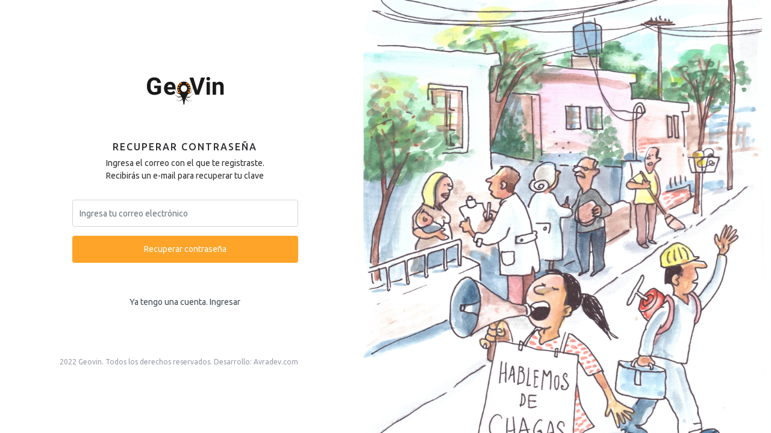

--- FILE ---
content_type: text/html; charset=UTF-8
request_url: https://api.geovin.com.ar/recovery
body_size: 926
content:
<!DOCTYPE html>
<html lang="es">

    <head>
        <meta charset="utf-8" />
        <meta
            name="viewport"
            content="width=device-width, initial-scale=1, shrink-to-fit=no"
        />
        <meta name="description" content="" />
        <title>GEOVIN</title>

        <!-- CSRF Token -->
        <meta name="csrf-token" content="sA7a4WmRYwPHLD28BFKMApKmsN8i3LefyJyd9fKt">

        <link href="https://api.geovin.com.ar/css/bootstrap.min.css" rel="stylesheet" />
        <link href="https://api.geovin.com.ar/css/custom.css" rel="stylesheet" />
        <script src="https://api.geovin.com.ar/js/jquery-3.6.0.js"></script>
        <link rel="preconnect" href="https://fonts.gstatic.com" />
        <link href="https://fonts.googleapis.com/css2?family=Ubuntu:wght@300;400;500;700&display=swap" rel="stylesheet" />
        <link rel="shortcut icon" type="image/x-icon" href="https://api.geovin.com.ar/img/favicon.png" />

    </head>

    
    <body class="bg-login d-flex justify-content-center flex-column">

        <!--MAIN-->
        <main>
            <div class="container">
                <div class="row">
                    <div class="col-md-5 col-11 mx-auto mx-sm-0">
                        <div class="row pb-60">
                            <div class="col-12 text-center">
                                <img src="https://api.geovin.com.ar/img/logoGeovin.png " alt="Geovin" />
                            </div>
                        </div>
                        <div class="row">
                            <div class="col-10 mx-auto text-center">

                                <form class="form-signin" action="https://api.geovin.com.ar/recoverypass" method="post">
                                    <input type="hidden" name="_token" value="sA7a4WmRYwPHLD28BFKMApKmsN8i3LefyJyd9fKt">
                                    <div class="pb-15">
                                        <h5 class="txt16 text-500 espaciado_1">
                                            RECUPERAR CONTRASEÑA
                                        </h5>
                                        <p class="mb-0">
                                            Ingresa el correo con el que te registraste.
                                        </p>
                                        <p>Recibirás un e-mail para recuperar tu clave</p>
                                    </div>

                                    <div class="pb-15">
                                        <input type="email"
                                            name="email"
                                            id="inputEmail"
                                            value=""
                                            class="form-control h-50px"
                                            aria-describedby="emailHelp"
                                            placeholder="Ingresa tu correo electrónico"
                                        />
                                    </div>
                                    <div class="pb-15">
                                        <button
                                            type="submit"
                                            class="btn btn-orange w-100 h-50px">
                                            Recuperar contraseña
                                        </button>
                                    </div>

                                    
                                    
                                    <div class="pt-40 text-center">
                                        <a href="https://api.geovin.com.ar/login" class="linkSimple">
                                            Ya tengo una cuenta. Ingresar
                                        </a>
                                    </div>
                                </form>

                            </div>
                        <div class="row">
                            <div class="col-12">
                            <p class="footerLogin pt-80 text-center">
                                2022 Geovin. Todos los derechos reservados. Desarrollo:
                                <a
                                href="https://www.avradev.com"
                                target="_blank"
                                class="linkSimple"
                                >Avradev.com</a
                                >
                            </p>
                            </div>
                        </div>
                    </div>
                </div>
                </div>
            </div>
        </main>
        <!--FIN MAIN-->

        <script src="https://api.geovin.com.ar/js/bootstrap.bundle.min.js"></script>

        <script>

            setTimeout(function() {
                $(".alert").fadeTo(1000, 0).slideUp(500, function(){
                    $(this).remove();
                                        window.location.replace('https://api.geovin.com.ar/login');
                });
            }, 3000);

        </script>

    </body>

</html>


--- FILE ---
content_type: text/css
request_url: https://api.geovin.com.ar/css/custom.css
body_size: 3297
content:
/* RESETERS Y VARIOS */
body {
  font-family: "Ubuntu", sans-serif;
  overflow-x: hidden !important;
  color: #302f32;
  padding-right: 0 !important;
  font-size: 14px !important;
  background-color: #f4f5f6;
}

body:not(.modal-open) {
  padding-right: 0px !important;
}

html {
  position: relative;
  min-height: 100%;
  font-size: 14px;
}

/*--------- NAVBAR *----------------*/

.bordes-rectos {
  border-radius: 0 !important;
}
.no-border {
  border: 0 !important;
}

.text-300 {
  font-weight: 300 !important;
}
.text-400 {
  font-weight: 400 !important;
}
.text-600 {
  font-weight: 600 !important;
}
.text-700 {
  font-weight: 700 !important;
}
.text-900 {
  font-weight: 900 !important;
}

.pointer-cursor {
  cursor: pointer;
}
.bordered {
  border: 1px solid #ccc;
}
.border-radius-5 {
  border-radius: 5px;
}

a {
  -webkit-transition: all 0.2s ease;
  -moz-transition: all 0.2s ease;
  -ms-transition: all 0.2s ease;
  -o-transition: all 0.2s ease;
  transition: all 0.2s ease;
}
a:hover {
  -webkit-transition: all 0.2s ease;
  -moz-transition: all 0.2s ease;
  -ms-transition: all 0.2s ease;
  -o-transition: all 0.2s ease;
  transition: all 0.2s ease;
}

.espaciado_1 {
  letter-spacing: 2px;
}

.form-control:focus {
  border-color: #fea428;
  box-shadow: 0px 1px 1px rgba(0, 0, 0, 0.075) inset, 0px 0px 8px #fea428;
}

.modal-380 {
  max-width: 380px !important;
}

.modal-720 {
    max-width: 720px !important;
  }

.page-link {
  color: #fea428 !important;
}

/* COLORES */
.black {
  color: #000;
}
.bg-black {
  background-color: #000 !important;
}
.white {
  color: #fff;
}
.bg-white {
  background-color: #fff;
}
.bg-nxtp {
  background-color: #f8f9fb !important;
}
.bg-verdeClaro {
  background-color: #e7fde3 !important;
}
.color-red {
  color: #c40000 !important;
}
.color-green {
  color: #09b244 !important;
}
.color-yellow {
  color: #fea428 !important;
}
.color-grey {
  color: #5a6072 !important;
}
.bgLightGrey {
  background-color: #b0b8c4 !important;
}

.bagde-green {
  background: #09b244;
  color: #fff;
  padding: 11px 12px 12px 11px;
  margin: 0;
}
.bagde-red {
  background: #c40000;
  color: #fff;
  padding: 11px 12px 12px 11px;
  margin: 0;
}
.bagde-yellow {
  background: #fea428;
  color: #fff;
  padding: 11px 12px 12px 11px;
  margin: 0;
}

.badge-notif {
  padding: 3px 5px 2px;
  position: absolute;
  top: 9px;
  right: 5px;
  display: inline-block;
  min-width: 10px;
  font-size: 10px;
  font-weight: bold;
  color: #ffffff;
  line-height: 1;
  vertical-align: baseline;
  white-space: nowrap;
  text-align: center;
  border-radius: 10px;
}
.btnNotif::after {
  display: none !important;
}

.bg-login {
  background: url("../img/fondoLoginRegistro.png") center right no-repeat;
  overflow-x: hidden !important;
  height: 100vh;
}
.registrate {
  overflow-x: hidden !important;
  height: 100vh;
}
.bg-registro {
  background-color: #f8f8f8;
  border-radius: 100px;
  padding-top: 50px;
}

@media (max-width: 767px) {
  .registrate {
    overflow-x: auto !important;
    height: auto !important;
  }
  .bg-registro {
    background-color: #f8f8f8;
    border-top-left-radius: 0;
    padding-top: 50px;
  }
}

.linkSimple {
  color: #424c55;
  text-decoration: none;
}
.linkSimple:hover {
  color: #fea428;
  text-decoration: none;
}

.linkOrange {
  color: #fea428;
  text-decoration: none;
}
.linkOrange:hover {
  color: #ac680a;
  text-decoration: none;
}

.navbar {
  background: #fff !important;
}
.navbar-brand {
  background-color: #fff;
}
.navbar-brand img {
  max-width: 140px;
  margin: 10px;
}
.navbar-collapse {
  padding-left: 30px;
}

.nav-item .active {
  color: #fea428 !important;
}

.btnSesion {
  background: transparent !important;
  border: 0 !important;
  border-radius: 10px;
  margin: 0px 20px 0 20px;
}
.btnSesion span {
  background: #fea428 !important;
  border: 0 !important;
  border-radius: 28px;
  padding: 8px 12px 12px 12px;
  display: inline;
  text-align: center;
  font-size: 18px;
  color: #fff;
  margin-right: 10px;
  height: 45px;
  width: 45px;
  display: inline-block;
}

.titAzul {
  color: #004c97;
  font-size: 24px;
  font-weight: 500;
}

.table_results {
  background-color: #fff;
  margin-top: 15px;
  margin-bottom: 40px;
}
.table_results tbody tr {
  background-color: #fff;
}
.table_results_top {
  background-color: #d5d9dd;
  border: 0 !important;
}
.table_results th {
  font-weight: 500 !important;
}
.table_results tbody tr td {
  padding-top: 10px;
  padding-bottom: 10px;
  text-align: left;
  vertical-align: middle;
}

.right0 {
  right: 0 !important;
}
.viewPassword span {
  background: transparent;
  border-left: transparent;
}
.viewPassword input {
  border-right: transparent;
}

.footerBotonera {
  position: fixed;
  bottom: 10px;
  width: 100%;
  color: white;
  font-size: 12px;
  padding-left: 15px;
}

.menuNotif {
  width: 400px;
}

.bellIcon {
  fill: black;
}

.titWhite {
  background-color: #fff !important;
  padding: 14px;
  width: 100%;
  color: #222 !important;
}
.linkVolver {
  margin-top: 10px;
  padding-left: 25px;
  background: url("../img/volver.png") 0 10px no-repeat;
}
.linkVolver:hover {
  background: url("../img/volver-orange.png") 0 10px no-repeat;
}

.fotoSubir {
  width: 100%;
  height: 100px;
  border: 1px dotted #ccc;
  background: url("../img/icon-picture.svg") #fff center center no-repeat;
}

.footerLogin {
  color: #999ca7;
  font-size: 12px;
}
.footerLogin .linkSimple {
  color: #999ca7 !important;
}
.footerLogin .linkSimple:hover {
  color: #fea428 !important;
}

.linkVolver {
  margin-top: 10px;
  padding-top: 15px;
}
.titOrangeTop {
  background-color: #fea428 !important;
  padding: 14px;
  width: 100%;
  color: #fff !important;
}
.titWhiteTop {
  background-color: #fff !important;
  padding: 14px;
  width: 100%;
  color: #222 !important;
}
.titDarkGreyTop {
  background-color: #777d91 !important;
  padding: 14px;
  width: 100%;
  color: #fff !important;
}

footer {
  height: 40px;
  position: absolute;
  bottom: 0;
  font-size: 13px;
}
footer p {
  text-align: center;
  font-size: 14px;
  margin: 0;
}
footer a {
  text-decoration: none;
  color: #3e4148;
}
footer a:hover {
  text-decoration: underline;
}

.slider_tit {
  font-size: 22px;
  color: #fea428;
  font-weight: bold;
}
.slider_subtit {
  font-size: 22px;
  color: #5a6072;
  font-weight: bold;
  text-transform: uppercase;
}
.slider_text {
  font-size: 18px;
  color: #5a6072;
  font-weight: normal;
}

.carousel-item {
  min-height: 570px;
}
.carousel-control-prev,
.carousel-control-next {
  background: transparent;
  border: none;
}

.carousel-control-next,
.carousel-control-prev /*, .carousel-indicators */ {
  filter: invert(50%);
}

.carousel-indicators button {
  height: 5px !important;
  width: 5px !important;
  border-radius: 100px !important;
  background-color: #ccc;
  border: 0;
  margin: 4px;
}

.carousel-indicators button.active {
  height: 5px !important;
  width: 5px !important;
  border-radius: 100px !important;
  background-color: #fea428;
  border: 0;
  margin: 4px;
}

.bagde-dudas {
  padding: 15px;
  background: #5a6072;
  border-radius: 5px;
  text-align: center;
  color: #fff;
}

.col-pasos {
  background: url("../img/divisorPasos.png") center top repeat-y;
}
.pasos-circle {
  border: 2px solid #222;
  width: 60px;
  height: 60px;
  border-radius: 60px;
  background: #f8f9fb !important;
  font-size: 36px;
  font-weight: bold;
  color: #222;
  margin: 0;
}
.mh-90px {
  min-height: 90px;
}
.tit-step {
  color: #bdbab7;
  text-transform: uppercase;
  font-size: 11.5px;
}
.tit-step.active {
  color: #fea428;
}

.subirFotos [type="file"] {
  height: 0;
  overflow: hidden;
  width: 0;
  cursor: pointer !important;
}

.subirFotos [type="file"] + label {
  width: 100%;
  height: 180px;
  border: 1px dotted #ccc;
  background: url("../img/agrega_foto.png") #fff center center no-repeat;
  -webkit-transition: all 0.2s ease;
  -moz-transition: all 0.2s ease;
  -ms-transition: all 0.2s ease;
  -o-transition: all 0.2s ease;
  transition: all 0.2s ease;
  margin-top: -20px;
}
.subirFotos [type="file"] + label:hover {
  width: 100%;
  height: 180px;
  border: 1px dotted #ccc;
  background: url("../img/agrega_foto.png") #f2f2f2 center center no-repeat;
  -webkit-transition: all 0.2s ease;
  -moz-transition: all 0.2s ease;
  -ms-transition: all 0.2s ease;
  -o-transition: all 0.2s ease;
  transition: all 0.2s ease;
}

.bajar_app {
  background: #5a6072;
  padding: 20px;
  color: #fff;
  border-radius: 10px;
}

.form-switch .form-check-input {
  width: 3em;
  margin-left: -2.5em;
  border-radius: 3em;
  height: 1.5em;
}

.form-check-input:checked {
  background-color: #fea428;
  border-color: #fea428;
}

.form-check-input:focus {
  border-color: #fea428;
  outline: 0;
  box-shadow: 0px 1px 1px rgba(0, 0, 0, 0.075) inset, 0px 0px 8px #fea428;
}

.btnNotif {
  padding-top: 15px;
}

@media (max-width: 767px) {
  .divisorMobile {
    border-bottom: 2px solid #ccc;
    width: 70%;
    margin: 0 auto;
    margin-top: 20px;
  }
  .linkVolver {
    margin-top: 0;
    margin-right: auto;
    margin-left: auto;
  }
  .w-100-mobile {
    width: 100%;
  }
  .btnSesion span {
    background: #fea428 !important;
    color: #fff !important;
  }
  .navbar-toggler {
    margin-left: 10px;
  }
  .bg-login {
    background: transparent !important;
    overflow-x: hidden !important;
    height: 100vh;
  }
  .navbar-brand {
    background-color: transparent;
  }
  .navbar-collapse {
    padding-left: 15px;
  }
  .btnSesion {
    margin: 5px 0 20px -10px;
  }
  .titPrincipal_datos {
    font-size: 24px;
    margin-bottom: 15px;
    margin-top: 15px;
  }
  .footerBotonera {
    display: none;
  }
  footer {
    position: relative;
    padding: 20px 0 20px 0;
    margin-bottom: 20px;
  }
}

@media (max-width: 575px) {
  .footerPortada {
    padding-top: 0px;
  }
  footer {
    height: 50px;
  }
}

main {
  padding-top: 53px;
  padding-bottom: 20px;
}

/*--------- MARGINS *----------------*/
.margin-clear {
  margin: 0 !important;
}
.margin-30 {
  margin: 30px !important;
}
.margin-25 {
  margin: 25px !important;
}
.margin-10 {
  margin: 10px !important;
}
.margin-50 {
  margin: 50px !important;
}

.mt-0 {
  margin-top: 0px !important;
}
.mt-3 {
  margin-top: 3px !important;
}
.mt-5 {
  margin-top: 5px !important;
}
.mt-10 {
  margin-top: 10px !important;
}
.mt-12 {
  margin-top: 12px !important;
}
.mt-15 {
  margin-top: 15px !important;
}

.mt-20 {
  margin-top: 20px !important;
}
.mt-22 {
  margin-top: 22px !important;
}
.mt-25 {
  margin-top: 25px !important;
}
.mt-30 {
  margin-top: 30px !important;
}
.mt-39 {
  margin-top: 39px !important;
}
.mt-40 {
  margin-top: 40px !important;
}
.mt-50 {
  margin-top: 50px !important;
}
.mt-60 {
  margin-top: 60px !important;
}
.mt-58 {
  margin-top: 58px !important;
}
.mt-80 {
  margin-top: 80px !important;
}

.mb-0 {
  margin-bottom: 0px !important;
}
.mb-3 {
  margin-bottom: 3px !important;
}
.mb-5 {
  margin-bottom: 5px !important;
}
.mb-10 {
  margin-bottom: 10px !important;
}
.mb-15 {
  margin-bottom: 15px !important;
}
.mb-20 {
  margin-bottom: 20px !important;
}
.mb-25 {
  margin-bottom: 25px !important;
}
.mb-30 {
  margin-bottom: 30px !important;
}
.mb-40 {
  margin-bottom: 40px !important;
}
.mb-50 {
  margin-bottom: 50px !important;
}

.ml-0 {
  margin-left: 0px !important;
}
.ml-5 {
  margin-left: 5px !important;
}
.ml-10 {
  margin-left: 10px !important;
}
.ml-15 {
  margin-left: 15px !important;
}
.ml-20 {
  margin-left: 20px !important;
}
.ml-25 {
  margin-left: 25px !important;
}
.ml-30 {
  margin-left: 30px !important;
}
.ml-40 {
  margin-left: 40px !important;
}
.ml-50 {
  margin-left: 50px !important;
}

.mr-0 {
  margin-right: 0px !important;
}
.mr-5 {
  margin-right: 5px !important;
}
.mr-10 {
  margin-right: 10px !important;
}
.mr-15 {
  margin-right: 15px !important;
}
.mr-20 {
  margin-right: 20px !important;
}
.mr-25 {
  margin-right: 25px !important;
}
.mr-30 {
  margin-right: 30px !important;
}
.mr-40 {
  margin-right: 40px !important;
}
.mr-50 {
  margin-right: 50px !important;
}

@media (min-width: 767px) {
  .mr-20-desktop {
    margin-right: 20px !important;
  }
  .ml-20-desktop {
    margin-left: 20px !important;
  }
}

/*----------------------------------*/

/*--------- PADDINGS  *----------------*/

.padding-clear {
  padding: 0 !important;
}

.pt-0 {
  padding-top: 0px !important;
}
.pt-1 {
  padding-top: 1px !important;
}
.pt-3 {
  padding-top: 3px !important;
}
.pt-5 {
  padding-top: 5px !important;
}
.pt-4 {
  padding-top: 4px !important;
}
.pt-8 {
  padding-top: 8px !important;
}
.pt-9 {
  padding-top: 9px !important;
}
.pt-10 {
  padding-top: 10px !important;
}
.pt-12 {
  padding-top: 12px !important;
}
.pt-13 {
  padding-top: 13px !important;
}
.pt-14 {
  padding-top: 14px !important;
}
.pt-15 {
  padding-top: 15px !important;
}
.pt-17 {
  padding-top: 17px !important;
}
.pt-18 {
  padding-top: 18px !important;
}
.pt-20 {
  padding-top: 20px !important;
}
.pt-23 {
  padding-top: 23px !important;
}
.pt-25 {
  padding-top: 25px !important;
}
.pt-30 {
  padding-top: 30px !important;
}
.pt-35 {
  padding-top: 35px !important;
}
.pt-40 {
  padding-top: 40px !important;
}
.pt-50 {
  padding-top: 50px !important;
}
.pt-60 {
  padding-top: 60px !important;
}
.pt-70 {
  padding-top: 70px !important;
}
.pt-80 {
  padding-top: 80px !important;
}
.pt-90 {
  padding-top: 90px !important;
}
.pt-100 {
  padding-top: 100px !important;
}
.pt-110 {
  padding-top: 110px !important;
}
.pt-120 {
  padding-top: 120px !important;
}
.pt-130 {
  padding-top: 130px !important;
}
.pt-150 {
  padding-top: 150px !important;
}
.pt-180 {
  padding-top: 180px !important;
}
.pt-220 {
  padding-top: 220px !important;
}

.pb-0 {
  padding-bottom: 0px !important;
}
.pb-5 {
  padding-bottom: 5px !important;
}
.pb-8 {
  padding-bottom: 8px !important;
}
.pb-9 {
  padding-bottom: 9px !important;
}
.pb-10 {
  padding-bottom: 10px !important;
}
.pb-12 {
  padding-bottom: 12px !important;
}
.pb-13 {
  padding-bottom: 13px !important;
}
.pb-15 {
  padding-bottom: 15px !important;
}
.pb-16 {
  padding-bottom: 16px !important;
}
.pb-18 {
  padding-bottom: 18px !important;
}
.pb-20 {
  padding-bottom: 20px !important;
}
.pb-25 {
  padding-bottom: 25px !important;
}
.pb-30 {
  padding-bottom: 30px !important;
}
.pb-40 {
  padding-bottom: 40px !important;
}
.pb-50 {
  padding-bottom: 50px !important;
}
.pb-60 {
  padding-bottom: 60px !important;
}
.pb-70 {
  padding-bottom: 70px !important;
}
.pb-80 {
  padding-bottom: 80px !important;
}
.pb-90 {
  padding-bottom: 90px !important;
}
.pb-100 {
  padding-bottom: 100px !important;
}
.pb-110 {
  padding-bottom: 110px !important;
}
.pb-120 {
  padding-bottom: 110px !important;
}
.pb-130 {
  padding-bottom: 130px !important;
}
.pb-200 {
  padding-bottom: 200px !important;
}

.pl-0 {
  padding-left: 0px !important;
}
.pl-3 {
  padding-left: 3px !important;
}
.pl-5 {
  padding-left: 5px !important;
}
.pl-10 {
  padding-left: 10px !important;
}
.pl-12 {
  padding-left: 12px !important;
}
.pl-15 {
  padding-left: 15px !important;
}
.pl-18 {
  padding-left: 18px !important;
}
.pl-20 {
  padding-left: 20px !important;
}
.pl-25 {
  padding-left: 25px !important;
}
.pl-30 {
  padding-left: 30px !important;
}
.pl-35 {
  padding-left: 35px !important;
}
.pl-40 {
  padding-left: 40px !important;
}
.pl-50 {
  padding-left: 50px !important;
}
.pl-70 {
  padding-left: 70px !important;
}

.pr-0 {
  padding-right: 0px !important;
}
.pr-3 {
  padding-right: 3px !important;
}
.pr-5 {
  padding-right: 5px !important;
}
.pr-8 {
  padding-right: 8px !important;
}
.pr-10 {
  padding-right: 10px !important;
}

.pr-12 {
  padding-right: 12px !important;
}
.pr-18 {
  padding-right: 18px !important;
}
.pr-20 {
  padding-right: 20px !important;
}
.pr-25 {
  padding-right: 25px !important;
}
.pr-30 {
  padding-right: 30px !important;
}
.pr-35 {
  padding-right: 35px !important;
}
.pr-40 {
  padding-right: 40px !important;
}
.pr-50 {
  padding-right: 50px !important;
}
.pr-70 {
  padding-right: 70px !important;
}

.padding-3 {
  padding: 3px !important;
}
.padding-4 {
  padding: 4px !important;
}
.padding-5 {
  padding: 5px !important;
}
.padding-6 {
  padding: 6px !important;
}
.padding-10 {
  padding: 10px !important;
}
.padding-15 {
  padding: 15px !important;
}
.padding-20 {
  padding: 20px !important;
}
.padding-25 {
  padding: 25px !important;
}
.padding-35 {
  padding: 35px !important;
}
.padding-45 {
  padding: 45px !important;
}
.padding-50 {
  padding: 50px !important;
}

@media (max-width: 767px) {
  .pt-15-mobile {
    margin-top: 15px !important;
  }
}

/*----------------------------------*/

/*------------ FONT SIZES --------------*/
.txt6 {
  font-size: 6px !important;
}
.txt8 {
  font-size: 8px !important;
}
.txt9 {
  font-size: 9px !important;
}
.txt10 {
  font-size: 10px !important;
}
.txt12 {
  font-size: 12px !important;
}
.txt13 {
  font-size: 13px !important;
}
.txt14 {
  font-size: 14px !important;
}
.txt16 {
  font-size: 16px !important;
}
.txt18 {
  font-size: 18px !important;
}
.txt20 {
  font-size: 20px !important;
}
.txt24 {
  font-size: 24px !important;
}
.txt25 {
  font-size: 25px !important;
}
.txt28 {
  font-size: 28px !important;
}
.txt30 {
  font-size: 30px !important;
}
.txt32 {
  font-size: 32px !important;
}
.txt35 {
  font-size: 35px !important;
}
.txt40 {
  font-size: 40px !important;
}
.txt45 {
  font-size: 45px !important;
}
.txt50 {
  font-size: 50px !important;
}
.txt60 {
  font-size: 60px !important;
}
.txt65 {
  font-size: 65px !important;
}
.txt70 {
  font-size: 70px !important;
}

/*--------------- BUTTONS --------------------*/
.h-40px {
  height: 40px !important;
}
.h-50px {
  height: 45px !important;
}

.btn-orange {
  color: #fff;
  background-color: #fea428;
  border-color: #fea428;
}

.btn-orange:hover,
.btn-orange:focus,
.btn-orange:active,
.btn-orange.active,
.open .dropdown-toggle.btn-orange {
  color: #fff;
  background-color: #df8912;
  border-color: #df8912;
}

/*-------------------------*/

.btn-orange-outline {
  color: #fea428;
  background-color: #FFF;
  border-color: #fea428;
  border-radius: .25rem;
  border-color: #fea428;
border-style: solid;
border-width: 1px;
}

.btn-orange-outline:hover,
.btn-orange-outline:focus,
.btn-orange-outline:active,
.btn-orange-outline.active,
.open .dropdown-toggle.btn-orange-outline {
  color: #fff;
  background-color: #df8912;
  border-color: #df8912;
}

/*-------------------------*/

.btn-grey {
  color: #fff;
  background-color: #5a6072;
  border-color: #5a6072;
}

.btn-grey:hover,
.btn-grey:focus,
.btn-grey:active,
.btn-orange-outline.active,
.open .dropdown-toggle.btn-grey {
  color: #fff;
  background-color: #707070;
  border-color: #707070;
}

/*-------------------------*/

.btn-light-grey {
  color: #fff;
  background-color: #b9b9b9;
  border-color: #b9b9b9;
}

.btn-light-grey:hover,
.btn-light-grey:focus,
.btn-light-grey:active,
.btn-light-outline.active,
.open .dropdown-toggle.btn-light-grey {
  color: #fff;
  background-color: #9c9c9c;
  border-color: #9c9c9c;
}

/*-------------------------*/

.btn-red-outline {
  color: #c4000f;
  background-color: #FFF;
  border-color: #c4000f;
}

.btn-red-outline:hover,
.btn-red-outline:focus,
.btn-red-outline:active,
.btn-red-outline.active,
.open .dropdown-toggle.btn-red-outline {
  color: #fff;
  background-color: #c4000f;
  border-color: #c4000f;
}

/*-------------------------*/

.divisorSteps {
  height: 2px;
  width: 100%;
  background: #bdbab7;
  margin-bottom: 15px;
}

.divisorSteps.active {
  background: #fea428;
}


.si-result, .si-item  { font-size: 12px !important;}

.ui-state-active, .ui-widget-content .ui-state-active, .ui-widget-header .ui-state-active, a.ui-button:active, .ui-button:active, .ui-button.ui-state-active:hover {
	border: 1px solid #fea428 !important;
	background: #fea428 !important;
}

#imgarriba, #imgabajo {width:100%;object-fit: cover}